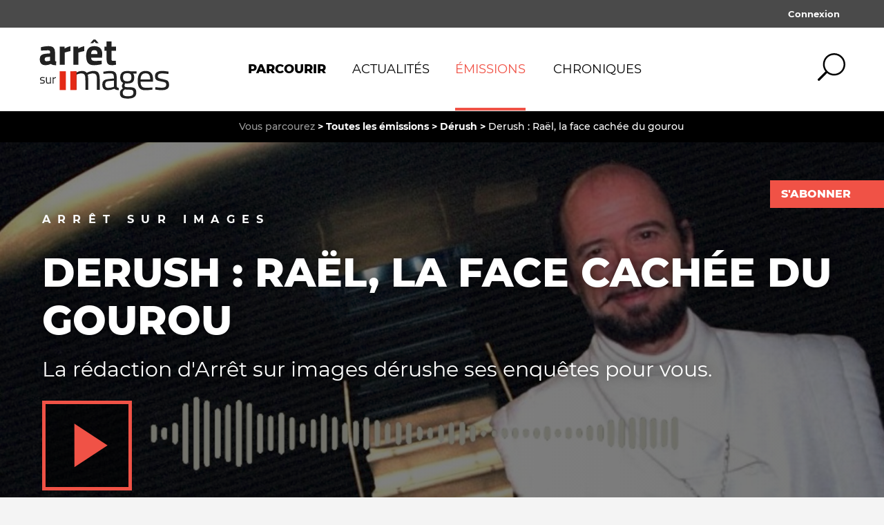

--- FILE ---
content_type: image/svg+xml
request_url: https://www.arretsurimages.net/assets/img/spin-asi.svg
body_size: 1837
content:
<svg width="200px"  height="200px"  xmlns="http://www.w3.org/2000/svg" viewBox="0 0 100 100" preserveAspectRatio="xMidYMid" class="lds-facebook" style="background: none;">
    <rect ng-attr-x="{{config.x1}}" ng-attr-y="{{config.y}}" ng-attr-width="{{config.width}}" ng-attr-height="{{config.height}}" ng-attr-fill="{{config.c1}}" x="17.5" y="30" width="15" height="40" fill="#f05246">
      <animate attributeName="y" calcMode="spline" values="18;30;30" keyTimes="0;0.5;1" dur="1" keySplines="0 0.5 0.5 1;0 0.5 0.5 1" begin="-0.2s" repeatCount="indefinite"></animate>
      <animate attributeName="height" calcMode="spline" values="64;40;40" keyTimes="0;0.5;1" dur="1" keySplines="0 0.5 0.5 1;0 0.5 0.5 1" begin="-0.2s" repeatCount="indefinite"></animate>
    </rect>
    <rect ng-attr-x="{{config.x2}}" ng-attr-y="{{config.y}}" ng-attr-width="{{config.width}}" ng-attr-height="{{config.height}}" ng-attr-fill="{{config.c2}}" x="42.5" y="30" width="15" height="40" fill="#f05246">
      <animate attributeName="y" calcMode="spline" values="20.999999999999996;30;30" keyTimes="0;0.5;1" dur="1" keySplines="0 0.5 0.5 1;0 0.5 0.5 1" begin="-0.1s" repeatCount="indefinite"></animate>
      <animate attributeName="height" calcMode="spline" values="58.00000000000001;40;40" keyTimes="0;0.5;1" dur="1" keySplines="0 0.5 0.5 1;0 0.5 0.5 1" begin="-0.1s" repeatCount="indefinite"></animate>
    </rect>
    <rect ng-attr-x="{{config.x3}}" ng-attr-y="{{config.y}}" ng-attr-width="{{config.width}}" ng-attr-height="{{config.height}}" ng-attr-fill="{{config.c3}}" x="67.5" y="30" width="15" height="40" fill="rgba(50.98039215686274%,41.96078431372548%,53.33333333333332%,0)">
      <animate attributeName="y" calcMode="spline" values="24;30;30" keyTimes="0;0.5;1" dur="1" keySplines="0 0.5 0.5 1;0 0.5 0.5 1" begin="0s" repeatCount="indefinite"></animate>
      <animate attributeName="height" calcMode="spline" values="52;40;40" keyTimes="0;0.5;1" dur="1" keySplines="0 0.5 0.5 1;0 0.5 0.5 1" begin="0s" repeatCount="indefinite"></animate>
    </rect>
  </svg>